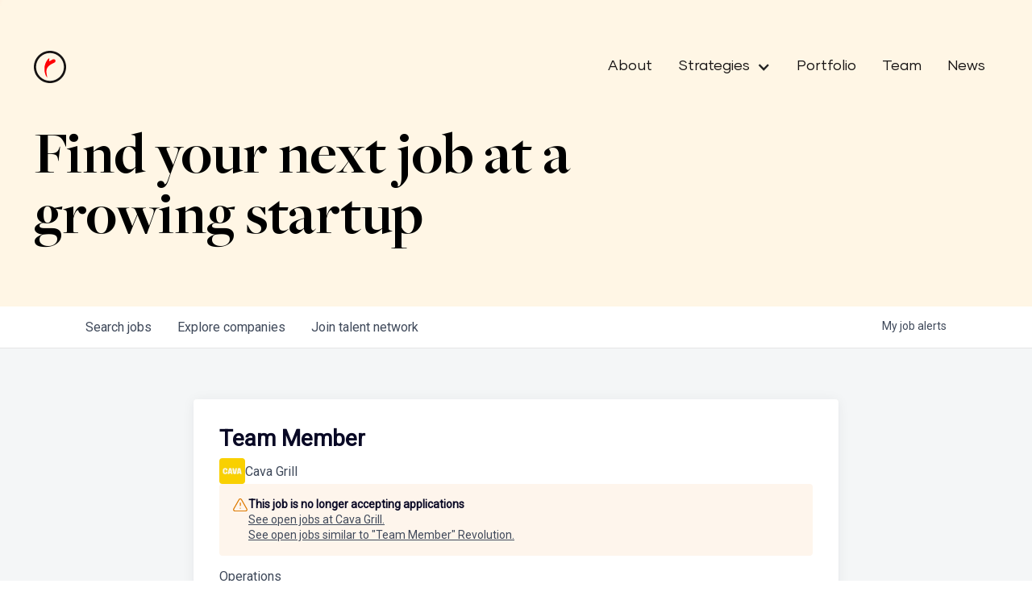

--- FILE ---
content_type: text/html; charset=utf-8
request_url: https://jobs.revolution.com/companies/cava-grill/jobs/36576718-team-member
body_size: 14438
content:
<!DOCTYPE html><html lang="en"><head><link rel="shortcut icon" href="https://cdn.filestackcontent.com/fNK7htmvTLCWTwzCAKFQ" data-next-head=""/><title data-next-head="">Team Member @ Cava Grill | Revolution Job Board</title><meta name="description" property="og:description" content="Search job openings across the Revolution network." data-next-head=""/><meta charSet="utf-8" data-next-head=""/><meta name="viewport" content="initial-scale=1.0, width=device-width" data-next-head=""/><link rel="apple-touch-icon" sizes="180x180" href="https://cdn.filestackcontent.com/fNK7htmvTLCWTwzCAKFQ" data-next-head=""/><link rel="icon" type="image/png" sizes="32x32" href="https://cdn.filestackcontent.com/fNK7htmvTLCWTwzCAKFQ" data-next-head=""/><link rel="icon" type="image/png" sizes="16x16" href="https://cdn.filestackcontent.com/fNK7htmvTLCWTwzCAKFQ" data-next-head=""/><link rel="shortcut icon" href="https://cdn.filestackcontent.com/fNK7htmvTLCWTwzCAKFQ" data-next-head=""/><meta name="url" property="og:url" content="https://jobs.revolution.com" data-next-head=""/><meta name="type" property="og:type" content="website" data-next-head=""/><meta name="title" property="og:title" content="Portfolio Job Board" data-next-head=""/><meta name="image" property="og:image" content="http://cdn.filestackcontent.com/ejF2z1LNRi6cR2452axs" data-next-head=""/><meta name="secure_url" property="og:image:secure_url" content="https://cdn.filestackcontent.com/ejF2z1LNRi6cR2452axs" data-next-head=""/><meta name="twitter:card" content="summary_large_image" data-next-head=""/><meta name="twitter:image" content="https://cdn.filestackcontent.com/ejF2z1LNRi6cR2452axs" data-next-head=""/><meta name="twitter:title" content="Portfolio Job Board" data-next-head=""/><meta name="twitter:description" content="Search job openings across the Revolution network." data-next-head=""/><meta name="google-site-verification" content="CQNnZQRH0dvJgCqWABp64ULhLI69C53ULhWdJemAW_w" data-next-head=""/><script>!function(){var analytics=window.analytics=window.analytics||[];if(!analytics.initialize)if(analytics.invoked)window.console&&console.error&&console.error("Segment snippet included twice.");else{analytics.invoked=!0;analytics.methods=["trackSubmit","trackClick","trackLink","trackForm","pageview","identify","reset","group","track","ready","alias","debug","page","once","off","on","addSourceMiddleware","addIntegrationMiddleware","setAnonymousId","addDestinationMiddleware"];analytics.factory=function(e){return function(){if(window.analytics.initialized)return window.analytics[e].apply(window.analytics,arguments);var i=Array.prototype.slice.call(arguments);i.unshift(e);analytics.push(i);return analytics}};for(var i=0;i<analytics.methods.length;i++){var key=analytics.methods[i];analytics[key]=analytics.factory(key)}analytics.load=function(key,i){var t=document.createElement("script");t.type="text/javascript";t.async=!0;t.src="https://an.getro.com/analytics.js/v1/" + key + "/analytics.min.js";var n=document.getElementsByTagName("script")[0];n.parentNode.insertBefore(t,n);analytics._loadOptions=i};analytics._writeKey="VKRqdgSBA3lFoZSlbeHbrzqQkLPBcP7W";;analytics.SNIPPET_VERSION="4.16.1";
analytics.load("VKRqdgSBA3lFoZSlbeHbrzqQkLPBcP7W");

}}();</script><link rel="stylesheet" href="https://cdn-customers.getro.com/revolution/style.react.css??v=7d49c166ca9f24905f04271c5fbd729797522e47"/><link rel="preload" href="https://cdn.getro.com/assets/_next/static/css/b1414ae24606c043.css" as="style"/><link rel="stylesheet" href="https://cdn.getro.com/assets/_next/static/css/b1414ae24606c043.css" data-n-g=""/><noscript data-n-css=""></noscript><script defer="" nomodule="" src="https://cdn.getro.com/assets/_next/static/chunks/polyfills-42372ed130431b0a.js"></script><script id="jquery" src="https://ajax.googleapis.com/ajax/libs/jquery/3.6.0/jquery.min.js" defer="" data-nscript="beforeInteractive"></script><script src="https://cdn.getro.com/assets/_next/static/chunks/webpack-ab58b860c16628b6.js" defer=""></script><script src="https://cdn.getro.com/assets/_next/static/chunks/framework-a008f048849dfc11.js" defer=""></script><script src="https://cdn.getro.com/assets/_next/static/chunks/main-4151966bb5b4038b.js" defer=""></script><script src="https://cdn.getro.com/assets/_next/static/chunks/pages/_app-52002506ec936253.js" defer=""></script><script src="https://cdn.getro.com/assets/_next/static/chunks/a86620fd-3b4606652f1c2476.js" defer=""></script><script src="https://cdn.getro.com/assets/_next/static/chunks/8230-afd6e299f7a6ae33.js" defer=""></script><script src="https://cdn.getro.com/assets/_next/static/chunks/4000-0acb5a82151cbee6.js" defer=""></script><script src="https://cdn.getro.com/assets/_next/static/chunks/9091-5cd776e8ee5ad3a3.js" defer=""></script><script src="https://cdn.getro.com/assets/_next/static/chunks/1637-66b68fc38bc6d10a.js" defer=""></script><script src="https://cdn.getro.com/assets/_next/static/chunks/3676-4975c339fc5bc499.js" defer=""></script><script src="https://cdn.getro.com/assets/_next/static/chunks/9358-87cc633cf780c23e.js" defer=""></script><script src="https://cdn.getro.com/assets/_next/static/chunks/9117-6f216abbf55ba8cd.js" defer=""></script><script src="https://cdn.getro.com/assets/_next/static/chunks/1446-b10012f4e22f3c87.js" defer=""></script><script src="https://cdn.getro.com/assets/_next/static/chunks/5355-7de2c819d8cad6ea.js" defer=""></script><script src="https://cdn.getro.com/assets/_next/static/chunks/9582-aa7f986fdb36f43c.js" defer=""></script><script src="https://cdn.getro.com/assets/_next/static/chunks/pages/companies/%5BcompanySlug%5D/jobs/%5BjobSlug%5D-76ab4cf3f421472f.js" defer=""></script><script src="https://cdn.getro.com/assets/_next/static/wVUNz74L36J38sTj2A9V4/_buildManifest.js" defer=""></script><script src="https://cdn.getro.com/assets/_next/static/wVUNz74L36J38sTj2A9V4/_ssgManifest.js" defer=""></script><meta name="sentry-trace" content="849fac0bebba3edb1cb1dae7624f212a-83e19b2302a68409-0"/><meta name="baggage" content="sentry-environment=production,sentry-release=08a5512cff5c0e51019517bf0630219b287ce933,sentry-public_key=99c84790fa184cf49c16c34cd7113f75,sentry-trace_id=849fac0bebba3edb1cb1dae7624f212a,sentry-org_id=129958,sentry-sampled=false,sentry-sample_rand=0.9631049076284606,sentry-sample_rate=0.033"/><style data-styled="" data-styled-version="5.3.11">.gVRrUK{box-sizing:border-box;margin:0;min-width:0;font-family:-apple-system,BlinkMacSystemFont,'Segoe UI','Roboto','Oxygen','Ubuntu','Cantarell','Fira Sans','Droid Sans','Helvetica Neue','sans-serif';font-weight:400;font-style:normal;font-size:16px;color:#3F495A;}/*!sc*/
.fyPcag{box-sizing:border-box;margin:0;min-width:0;background-color:#F7FAFC;min-height:100vh;-webkit-flex-direction:column;-ms-flex-direction:column;flex-direction:column;-webkit-align-items:stretch;-webkit-box-align:stretch;-ms-flex-align:stretch;align-items:stretch;}/*!sc*/
.dKubqp{box-sizing:border-box;margin:0;min-width:0;}/*!sc*/
.elbZCm{box-sizing:border-box;margin:0;min-width:0;width:100%;}/*!sc*/
.dFKghv{box-sizing:border-box;margin:0;min-width:0;box-shadow:0 1px 0 0 #e5e5e5;-webkit-flex-direction:row;-ms-flex-direction:row;flex-direction:row;width:100%;background-color:#ffffff;}/*!sc*/
.byBMUo{box-sizing:border-box;margin:0;min-width:0;max-width:100%;width:100%;margin-left:auto;margin-right:auto;}/*!sc*/
@media screen and (min-width:40em){.byBMUo{width:100%;}}/*!sc*/
@media screen and (min-width:65em){.byBMUo{width:1100px;}}/*!sc*/
.bhqgWy{box-sizing:border-box;margin:0;min-width:0;color:#4900FF;position:relative;-webkit-text-decoration:none;text-decoration:none;-webkit-transition:all ease 0.3s;transition:all ease 0.3s;text-transform:capitalize;-webkit-order:0;-ms-flex-order:0;order:0;padding-left:8px;padding-right:8px;padding-top:16px;padding-bottom:16px;font-size:16px;color:#3F495A;display:-webkit-box;display:-webkit-flex;display:-ms-flexbox;display:flex;-webkit-align-items:baseline;-webkit-box-align:baseline;-ms-flex-align:baseline;align-items:baseline;}/*!sc*/
@media screen and (min-width:40em){.bhqgWy{text-transform:capitalize;}}/*!sc*/
@media screen and (min-width:65em){.bhqgWy{text-transform:unset;}}/*!sc*/
.bhqgWy span{display:none;}/*!sc*/
.bhqgWy::after{content:'';position:absolute;left:0;right:0;bottom:0;height:0.125rem;background-color:#4900FF;opacity:0;-webkit-transition:opacity 0.3s;transition:opacity 0.3s;}/*!sc*/
.bhqgWy:hover{color:#3F495A;}/*!sc*/
.bhqgWy:active{background-color:#F7FAFC;-webkit-transform:scale(.94);-ms-transform:scale(.94);transform:scale(.94);}/*!sc*/
.bhqgWy.active{font-weight:600;color:#090925;}/*!sc*/
.bhqgWy.active::after{opacity:1;}/*!sc*/
@media screen and (min-width:40em){.bhqgWy{padding-left:16px;padding-right:16px;}}/*!sc*/
.ekJmTQ{box-sizing:border-box;margin:0;min-width:0;display:none;}/*!sc*/
@media screen and (min-width:40em){.ekJmTQ{display:none;}}/*!sc*/
@media screen and (min-width:65em){.ekJmTQ{display:inline-block;}}/*!sc*/
.fWatEX{box-sizing:border-box;margin:0;min-width:0;color:#4900FF;position:relative;-webkit-text-decoration:none;text-decoration:none;-webkit-transition:all ease 0.3s;transition:all ease 0.3s;text-transform:capitalize;-webkit-order:1;-ms-flex-order:1;order:1;padding-left:8px;padding-right:8px;padding-top:16px;padding-bottom:16px;font-size:16px;color:#3F495A;display:-webkit-box;display:-webkit-flex;display:-ms-flexbox;display:flex;-webkit-align-items:baseline;-webkit-box-align:baseline;-ms-flex-align:baseline;align-items:baseline;}/*!sc*/
@media screen and (min-width:40em){.fWatEX{text-transform:capitalize;}}/*!sc*/
@media screen and (min-width:65em){.fWatEX{text-transform:unset;}}/*!sc*/
.fWatEX span{display:none;}/*!sc*/
.fWatEX::after{content:'';position:absolute;left:0;right:0;bottom:0;height:0.125rem;background-color:#4900FF;opacity:0;-webkit-transition:opacity 0.3s;transition:opacity 0.3s;}/*!sc*/
.fWatEX:hover{color:#3F495A;}/*!sc*/
.fWatEX:active{background-color:#F7FAFC;-webkit-transform:scale(.94);-ms-transform:scale(.94);transform:scale(.94);}/*!sc*/
.fWatEX.active{font-weight:600;color:#090925;}/*!sc*/
.fWatEX.active::after{opacity:1;}/*!sc*/
@media screen and (min-width:40em){.fWatEX{padding-left:16px;padding-right:16px;}}/*!sc*/
.eOYVLz{box-sizing:border-box;margin:0;min-width:0;color:#4900FF;position:relative;-webkit-text-decoration:none;text-decoration:none;-webkit-transition:all ease 0.3s;transition:all ease 0.3s;text-transform:unset;-webkit-order:2;-ms-flex-order:2;order:2;padding-left:8px;padding-right:8px;padding-top:16px;padding-bottom:16px;font-size:16px;color:#3F495A;display:-webkit-box;display:-webkit-flex;display:-ms-flexbox;display:flex;-webkit-align-items:center;-webkit-box-align:center;-ms-flex-align:center;align-items:center;}/*!sc*/
.eOYVLz span{display:none;}/*!sc*/
.eOYVLz::after{content:'';position:absolute;left:0;right:0;bottom:0;height:0.125rem;background-color:#4900FF;opacity:0;-webkit-transition:opacity 0.3s;transition:opacity 0.3s;}/*!sc*/
.eOYVLz:hover{color:#3F495A;}/*!sc*/
.eOYVLz:active{background-color:#F7FAFC;-webkit-transform:scale(.94);-ms-transform:scale(.94);transform:scale(.94);}/*!sc*/
.eOYVLz.active{font-weight:600;color:#090925;}/*!sc*/
.eOYVLz.active::after{opacity:1;}/*!sc*/
@media screen and (min-width:40em){.eOYVLz{padding-left:16px;padding-right:16px;}}/*!sc*/
.jQZwAb{box-sizing:border-box;margin:0;min-width:0;display:inline-block;}/*!sc*/
@media screen and (min-width:40em){.jQZwAb{display:inline-block;}}/*!sc*/
@media screen and (min-width:65em){.jQZwAb{display:none;}}/*!sc*/
.ioCEHO{box-sizing:border-box;margin:0;min-width:0;margin-left:auto;margin-right:16px;text-align:left;-webkit-flex-direction:column;-ms-flex-direction:column;flex-direction:column;-webkit-order:9999;-ms-flex-order:9999;order:9999;}/*!sc*/
@media screen and (min-width:40em){.ioCEHO{margin-right:16px;}}/*!sc*/
@media screen and (min-width:65em){.ioCEHO{margin-right:0;}}/*!sc*/
.iJaGyT{box-sizing:border-box;margin:0;min-width:0;position:relative;cursor:pointer;-webkit-transition:all ease 0.3s;transition:all ease 0.3s;border-radius:4px;font-size:16px;font-weight:500;display:-webkit-box;display:-webkit-flex;display:-ms-flexbox;display:flex;-webkit-tap-highlight-color:transparent;-webkit-align-items:center;-webkit-box-align:center;-ms-flex-align:center;align-items:center;font-family:-apple-system,BlinkMacSystemFont,'Segoe UI','Roboto','Oxygen','Ubuntu','Cantarell','Fira Sans','Droid Sans','Helvetica Neue','sans-serif';color:#3F495A;background-color:#FFFFFF;border-style:solid;border-color:#A3B1C2;border-width:1px;border:none;border-color:transparent;width:small;height:small;margin-top:8px;padding:8px 16px;padding-right:0;-webkit-align-self:center;-ms-flex-item-align:center;align-self:center;font-size:14px;}/*!sc*/
.iJaGyT:active{-webkit-transform:scale(.94);-ms-transform:scale(.94);transform:scale(.94);box-shadow:inset 0px 1.875px 1.875px rgba(0,0,0,0.12);}/*!sc*/
.iJaGyT:disabled{color:#A3B1C2;}/*!sc*/
.iJaGyT:hover{background-color:#F7FAFC;}/*!sc*/
.iJaGyT [role="progressbar"] > div > div{border-color:rgba(63,73,90,0.2);border-top-color:#090925;}/*!sc*/
@media screen and (min-width:40em){.iJaGyT{border-color:#A3B1C2;}}/*!sc*/
@media screen and (min-width:40em){.iJaGyT{padding-right:16px;}}/*!sc*/
.jUfIjB{box-sizing:border-box;margin:0;min-width:0;display:none;}/*!sc*/
@media screen and (min-width:40em){.jUfIjB{display:block;}}/*!sc*/
.iqghoL{box-sizing:border-box;margin:0;min-width:0;margin-left:auto !important;margin-right:auto !important;box-sizing:border-box;max-width:100%;position:static;z-index:1;margin-left:auto;margin-right:auto;width:100%;padding-top:0;padding-left:16px;padding-right:16px;padding-bottom:64px;}/*!sc*/
@media screen and (min-width:40em){.iqghoL{width:100%;}}/*!sc*/
@media screen and (min-width:65em){.iqghoL{width:1132px;}}/*!sc*/
.ebGWQq{box-sizing:border-box;margin:0;min-width:0;-webkit-box-pack:justify;-webkit-justify-content:space-between;-ms-flex-pack:justify;justify-content:space-between;margin-bottom:24px;-webkit-flex-direction:column;-ms-flex-direction:column;flex-direction:column;width:100%;}/*!sc*/
@media screen and (min-width:40em){.ebGWQq{-webkit-flex-direction:row;-ms-flex-direction:row;flex-direction:row;}}/*!sc*/
@media screen and (min-width:65em){.ebGWQq{-webkit-flex-direction:row;-ms-flex-direction:row;flex-direction:row;}}/*!sc*/
.dsHaKT{box-sizing:border-box;margin:0;min-width:0;gap:24px;-webkit-flex-direction:column;-ms-flex-direction:column;flex-direction:column;width:100%;}/*!sc*/
.iaKmHE{box-sizing:border-box;margin:0;min-width:0;font-size:28px;margin-bottom:8px;color:#090925;}/*!sc*/
.iKYCNv{box-sizing:border-box;margin:0;min-width:0;-webkit-column-gap:8px;column-gap:8px;cursor:pointer;-webkit-align-items:center;-webkit-box-align:center;-ms-flex-align:center;align-items:center;}/*!sc*/
.iKYCNv color{main:#3F495A;dark:#090925;subtle:#67738B;placeholder:#8797AB;link:#3F495A;link-accent:#4900FF;error:#D90218;}/*!sc*/
.hRzXmX{box-sizing:border-box;margin:0;min-width:0;width:32px;}/*!sc*/
.ijjZxr{box-sizing:border-box;margin:0;min-width:0;margin-bottom:16px;}/*!sc*/
.kGAAEy{box-sizing:border-box;margin:0;min-width:0;-webkit-flex-direction:column;-ms-flex-direction:column;flex-direction:column;gap:8px;}/*!sc*/
.dkjSzf{box-sizing:border-box;margin:0;min-width:0;font-weight:600;font-size:14px;color:#090925;}/*!sc*/
.eRlSKr{box-sizing:border-box;margin:0;min-width:0;color:#3F495A!important;font-weight:500;}/*!sc*/
.lhPfhV{box-sizing:border-box;margin:0;min-width:0;-webkit-column-gap:8px;column-gap:8px;-webkit-box-pack:justify;-webkit-justify-content:space-between;-ms-flex-pack:justify;justify-content:space-between;}/*!sc*/
.hQNFTd{box-sizing:border-box;margin:0;min-width:0;row-gap:8px;-webkit-flex-direction:column;-ms-flex-direction:column;flex-direction:column;}/*!sc*/
.fLzXDu{box-sizing:border-box;margin:0;min-width:0;font-size:14px;color:#67738B;}/*!sc*/
.crBMPy{box-sizing:border-box;margin:0;min-width:0;margin-top:40px;}/*!sc*/
.crBMPy li:not(:last-child){margin-bottom:8px;}/*!sc*/
.crBMPy p,.crBMPy span,.crBMPy div,.crBMPy li,.crBMPy ol,.crBMPy ul{color:#3F495A;font-size:16px!important;line-height:140%!important;margin:0 auto 16px;}/*!sc*/
.crBMPy h1,.crBMPy h2,.crBMPy h3,.crBMPy h4,.crBMPy h5,.crBMPy h6{color:#090925;}/*!sc*/
.crBMPy h4,.crBMPy h5,.crBMPy h6{font-size:16px;margin:0 auto 16px;}/*!sc*/
.crBMPy h1:not(:first-child){font-size:24px;margin:48px auto 16px;}/*!sc*/
.crBMPy h2:not(:first-child){font-size:20px;margin:32px auto 16px;}/*!sc*/
.crBMPy h3:not(:first-child){font-size:18px;margin:24px auto 16px;}/*!sc*/
.crBMPy ul{padding:0 0 0 32px;}/*!sc*/
.crBMPy a{color:#3F495A !important;}/*!sc*/
.iIGtVd{box-sizing:border-box;margin:0;min-width:0;max-width:600px;margin:0 auto;}/*!sc*/
.friAmK{box-sizing:border-box;margin:0;min-width:0;padding-bottom:40px;margin-top:40px;}/*!sc*/
.bOyPTM{box-sizing:border-box;margin:0;min-width:0;gap:40px;margin-top:40px;-webkit-align-items:center;-webkit-box-align:center;-ms-flex-align:center;align-items:center;-webkit-box-pack:justify;-webkit-justify-content:space-between;-ms-flex-pack:justify;justify-content:space-between;-webkit-flex-direction:column;-ms-flex-direction:column;flex-direction:column;}/*!sc*/
@media screen and (min-width:40em){.bOyPTM{-webkit-flex-direction:row;-ms-flex-direction:row;flex-direction:row;}}/*!sc*/
.kkTXM{box-sizing:border-box;margin:0;min-width:0;-webkit-text-decoration-line:underline;text-decoration-line:underline;cursor:pointer;display:block;text-align:center;color:#3F495A !important;font-size:14px;line-height:22px;}/*!sc*/
.fIUOoG{box-sizing:border-box;margin:0;min-width:0;justify-self:flex-end;margin-top:auto;-webkit-flex-direction:row;-ms-flex-direction:row;flex-direction:row;width:100%;background-color:transparent;padding-top:32px;padding-bottom:32px;}/*!sc*/
.Jizzq{box-sizing:border-box;margin:0;min-width:0;width:100%;margin-left:auto;margin-right:auto;-webkit-flex-direction:column;-ms-flex-direction:column;flex-direction:column;text-align:center;}/*!sc*/
@media screen and (min-width:40em){.Jizzq{width:1100px;}}/*!sc*/
.fONCsf{box-sizing:border-box;margin:0;min-width:0;color:#4900FF;-webkit-align-self:center;-ms-flex-item-align:center;align-self:center;margin-bottom:16px;color:#090925;width:120px;}/*!sc*/
.bfORaf{box-sizing:border-box;margin:0;min-width:0;color:currentColor;width:100%;height:auto;}/*!sc*/
.gkPOSa{box-sizing:border-box;margin:0;min-width:0;-webkit-flex-direction:row;-ms-flex-direction:row;flex-direction:row;-webkit-box-pack:center;-webkit-justify-content:center;-ms-flex-pack:center;justify-content:center;-webkit-flex-wrap:wrap;-ms-flex-wrap:wrap;flex-wrap:wrap;}/*!sc*/
.hDtUlk{box-sizing:border-box;margin:0;min-width:0;-webkit-appearance:none;-moz-appearance:none;appearance:none;display:inline-block;text-align:center;line-height:inherit;-webkit-text-decoration:none;text-decoration:none;font-size:inherit;padding-left:16px;padding-right:16px;padding-top:8px;padding-bottom:8px;color:#ffffff;background-color:#4900FF;border:none;border-radius:4px;padding-left:8px;padding-right:8px;font-size:16px;position:relative;z-index:2;cursor:pointer;-webkit-transition:all ease 0.3s;transition:all ease 0.3s;border-radius:4px;font-weight:500;display:-webkit-box;display:-webkit-flex;display:-ms-flexbox;display:flex;-webkit-tap-highlight-color:transparent;-webkit-align-items:center;-webkit-box-align:center;-ms-flex-align:center;align-items:center;font-family:-apple-system,BlinkMacSystemFont,'Segoe UI','Roboto','Oxygen','Ubuntu','Cantarell','Fira Sans','Droid Sans','Helvetica Neue','sans-serif';color:#3F495A;background-color:transparent;border-style:solid;border-color:#A3B1C2;border-width:1px;border:none;-webkit-box-pack:unset;-webkit-justify-content:unset;-ms-flex-pack:unset;justify-content:unset;-webkit-text-decoration:none;text-decoration:none;white-space:nowrap;margin-right:16px;padding:0;color:#67738B;padding-top:4px;padding-bottom:4px;font-size:12px;}/*!sc*/
.hDtUlk:active{-webkit-transform:scale(.94);-ms-transform:scale(.94);transform:scale(.94);box-shadow:inset 0px 1.875px 1.875px rgba(0,0,0,0.12);}/*!sc*/
.hDtUlk:disabled{color:#A3B1C2;}/*!sc*/
.hDtUlk:hover{-webkit-text-decoration:underline;text-decoration:underline;}/*!sc*/
.hDtUlk [role="progressbar"] > div > div{border-color:rgba(63,73,90,0.2);border-top-color:#090925;}/*!sc*/
data-styled.g1[id="sc-aXZVg"]{content:"gVRrUK,fyPcag,dKubqp,elbZCm,dFKghv,byBMUo,bhqgWy,ekJmTQ,fWatEX,eOYVLz,jQZwAb,ioCEHO,iJaGyT,jUfIjB,iqghoL,ebGWQq,dsHaKT,iaKmHE,iKYCNv,hRzXmX,ijjZxr,kGAAEy,dkjSzf,eRlSKr,lhPfhV,hQNFTd,fLzXDu,crBMPy,iIGtVd,friAmK,bOyPTM,kkTXM,fIUOoG,Jizzq,fONCsf,bfORaf,gkPOSa,hDtUlk,"}/*!sc*/
.fteAEG{display:-webkit-box;display:-webkit-flex;display:-ms-flexbox;display:flex;}/*!sc*/
data-styled.g2[id="sc-gEvEer"]{content:"fteAEG,"}/*!sc*/
.flWBVF{box-sizing:border-box;margin:0;min-width:0;container-type:inline-size;container-name:hero;}/*!sc*/
.hlpTLQ{box-sizing:border-box;margin:0;min-width:0;position:relative;background-size:cover;background-position:center center;text-align:center;padding-top:32px;padding-bottom:32px;color:#090925;}/*!sc*/
@media (min-width:480px){.hlpTLQ{padding:calc(10 * 0.5rem) 0;}}/*!sc*/
.hlpTLQ::before{content:'';position:absolute;left:0;right:0;top:0;bottom:0;background-color:#FFF6E5;z-index:2;}/*!sc*/
.cmDbPT{box-sizing:border-box;margin:0;min-width:0;margin-left:auto !important;margin-right:auto !important;box-sizing:border-box;max-width:100%;position:relative;z-index:3;margin-left:auto;margin-right:auto;width:100%;padding-top:0;padding-left:16px;padding-right:16px;}/*!sc*/
@media screen and (min-width:40em){.cmDbPT{width:100%;}}/*!sc*/
@media screen and (min-width:65em){.cmDbPT{width:1132px;}}/*!sc*/
.bsENgY{box-sizing:border-box;margin:0;min-width:0;max-width:900px;position:relative;text-align:center;font-size:18px;font-weight:500;font-family:inherit;margin-left:auto;margin-right:auto;margin-top:0;margin-bottom:0;color:inherit;}/*!sc*/
@media screen and (min-width:40em){.bsENgY{font-size:32px;}}/*!sc*/
.eBWkFz{box-sizing:border-box;margin:0;min-width:0;padding:32px;box-shadow:0px 1px 2px 0px rgba(27,36,50,0.04),0px 1px 16px 0px rgba(27,36,50,0.06);border-radius:4px;background-color:#FFFFFF;margin-left:auto;margin-right:auto;width:100%;-webkit-flex-direction:column;-ms-flex-direction:column;flex-direction:column;padding-left:16px;padding-right:16px;margin-top:64px;max-width:800px;margin-left:auto;margin-right:auto;}/*!sc*/
@media screen and (min-width:40em){.eBWkFz{padding-left:32px;padding-right:32px;}}/*!sc*/
.jBogQf{box-sizing:border-box;margin:0;min-width:0;position:relative;width:100%;-webkit-align-items:start;-webkit-box-align:start;-ms-flex-align:start;align-items:start;}/*!sc*/
.ddKpAl{box-sizing:border-box;margin:0;min-width:0;-webkit-flex:1 1;-ms-flex:1 1;flex:1 1;}/*!sc*/
.VWXkL{box-sizing:border-box;margin:0;min-width:0;position:relative;font-weight:500;color:#3F495A;height:100%;width:100%;border-radius:4px;}/*!sc*/
.cVYRew{box-sizing:border-box;margin:0;min-width:0;max-width:100%;height:auto;border-radius:4px;overflow:hidden;object-fit:contain;width:100%;height:100%;}/*!sc*/
.hPknKP{box-sizing:border-box;margin:0;min-width:0;background-color:#FEF5EC;text-align:left;-webkit-align-items:flex-start;-webkit-box-align:flex-start;-ms-flex-align:flex-start;align-items:flex-start;-webkit-flex:0 0 auto;-ms-flex:0 0 auto;flex:0 0 auto;padding:16px;border-radius:4px;line-height:1.4;gap:16px;}/*!sc*/
.jDfdPi{box-sizing:border-box;margin:0;min-width:0;height:20px;width:20px;}/*!sc*/
.kgAlEH{box-sizing:border-box;margin:0;min-width:0;color:#DE7B02;-webkit-align-items:center;-webkit-box-align:center;-ms-flex-align:center;align-items:center;-webkit-flex:0 0 auto;-ms-flex:0 0 auto;flex:0 0 auto;}/*!sc*/
.cYMjnh{box-sizing:border-box;margin:0;min-width:0;font-weight:500;font-size:14px;color:#3F495A;}/*!sc*/
.exMvxQ{box-sizing:border-box;margin:0;min-width:0;-webkit-text-decoration:none;text-decoration:none;color:currentColor;width:100%;height:auto;}/*!sc*/
data-styled.g3[id="sc-eqUAAy"]{content:"flWBVF,hlpTLQ,cmDbPT,bsENgY,eBWkFz,jBogQf,ddKpAl,VWXkL,cVYRew,hPknKP,jDfdPi,kgAlEH,cYMjnh,exMvxQ,"}/*!sc*/
.gQycbC{display:-webkit-box;display:-webkit-flex;display:-ms-flexbox;display:flex;}/*!sc*/
data-styled.g4[id="sc-fqkvVR"]{content:"gQycbC,"}/*!sc*/
</style></head><body id="main-wrapper" class="custom-design-revolution"><div id="root"></div><div id="__next"><div class="sc-aXZVg gVRrUK"><div class="" style="position:fixed;top:0;left:0;height:2px;background:transparent;z-index:99999999999;width:100%"><div class="" style="height:100%;background:#4900FF;transition:all 500ms ease;width:0%"><div style="box-shadow:0 0 10px #4900FF, 0 0 10px #4900FF;width:5%;opacity:1;position:absolute;height:100%;transition:all 500ms ease;transform:rotate(3deg) translate(0px, -4px);left:-10rem"></div></div></div><div id="wlc-main" class="sc-aXZVg sc-gEvEer fyPcag fteAEG network-container"><div data-testid="custom-header" id="revolution-custom-header" class="sc-aXZVg dKubqp revolution-custom-part">
<div class="cd-wrapper cd-header-wrapper">
  <div class="nav_fixed">
    <div
      data-animation="default"
      data-collapse="medium"
      data-duration="400"
      data-easing="ease"
      data-easing2="ease"
      role="banner"
      class="nav_component w-nav"
    >
      <div class="padding-global">
        <div class="nav_container">
          <a
            href="https://revolution.com/"
            aria-current="page"
            class="nav_brand w-nav-brand w--current"
            aria-label="home"
          >
            <img
              loading="lazy"
              src="https://cdn-customers.getro.com/revolution/images/nav-logo.svg"
              alt=""
              class="nav_logo"
            />
          </a>
          <nav
            role="navigation"
            class="nav_menu w-nav-menu"
            style="transition: all; transform: translateY(0px) translateX(0px)"
          >
            <a
              href="https://revolution.com/about"
              class="nav_menu_link w-nav-link"
              >About</a
            >
            <div
              data-hover="true"
              data-delay="0"
              data-w-id="03e9e561-84e9-207c-efaa-6fc430bb0c14"
              class="menu_dropdown w-dropdown"
              style=""
            >
              <div
                class="menu_dropdown-toggle w-dropdown-toggle w--open"
                id="w-dropdown-toggle-0"
                aria-controls="w-dropdown-list-0"
                aria-haspopup="menu"
                aria-expanded="false"
                role="button"
                tabindex="0"
              >
                <div class="nav_menu_link dropdown">Strategies</div>
                <div
                  class="menu-icon w-icon-dropdown-toggle"
                  aria-hidden="true"
                >
                </div>
              </div>
              <nav
                class="menu-dropdown-nav w-dropdown-list"
                id="w-dropdown-list-0"
                aria-labelledby="w-dropdown-toggle-0"
              >
                <a
                  href="https://www.revolution.com/venture-capital"
                  class="nav_menu_link w-nav-link"
                  tabindex="0"
                  >Venture Capital</a
                >
                <a
                  href="https://revolution.com/advancing-entrepreneuship"
                  class="nav_menu_link w-nav-link"
                  tabindex="0"
                  >Advancing Entrepreneurship</a
                >
                <a
                  href="https://revolution.com/real-estate"
                  class="nav_menu_link w-nav-link"
                  tabindex="0"
                  >Real Estate &amp; Hospitality</a
                >
              </nav>
            </div>
            <a
              href="https://revolution.com/companies"
              class="nav_menu_link w-nav-link"
              >Portfolio</a
            >
            <a
              href="https://revolution.com/our-team"
              class="nav_menu_link w-nav-link"
              >Team</a
            >
            <a
              href="https://revolution.com/resources"
              class="nav_menu_link w-nav-link"
              >News</a
            >
          </nav>
          <div
            class="nav_button w-nav-button"
            style="-webkit-user-select: text"
            aria-label="menu"
            role="button"
            tabindex="0"
            aria-controls="w-nav-overlay-0"
            aria-haspopup="menu"
            aria-expanded="false"
          >
            <div class="hamburger_7_wrap">
              <div class="hamburger_7_line"> </div>
              <div class="hamburger_7_line is-short"> </div>
            </div>
          </div>
        </div>
      </div>

      <div class="w-nav-overlay" data-wf-ignore="" id="w-nav-overlay-0">
        <nav
          role="navigation"
          class="nav_menu w-nav-menu"
          data-nav-menu-open=""
        >
          <a
            href="https://revolution.com/about"
            class="nav_menu_link w-nav-link w--nav-link-open"
            >About</a
          >
          <a
            href="https://revolution.com/our-team"
            class="nav_menu_link w-nav-link w--nav-link-open"
            >Team</a
          >
          <div
            data-hover="true"
            data-delay="0"
            data-w-id="03e9e561-84e9-207c-efaa-6fc430bb0c14"
            class="menu_dropdown w-dropdown w--nav-dropdown-open"
            style=""
          >
            <div
              class="menu_dropdown-toggle w-dropdown-toggle w--nav-dropdown-toggle-open strategies-toggle-button"
              id="w-dropdown-toggle-0"
              aria-controls="w-dropdown-list-0"
              aria-haspopup="menu"
              aria-expanded="false"
              role="button"
              tabindex="0"
            >
              <div class="nav_menu_link dropdown">Strategies</div>
              <div
                class="menu-icon w-icon-dropdown-toggle"
                aria-hidden="true"
                style="
                  transform: translate3d(0px, 0px, 0px) scale3d(1, 1, 1)
                    rotateX(0deg) rotateY(0deg) rotateZ(0deg) skew(0deg, 0deg);
                  transform-style: preserve-3d;
                "
              >
              </div>
            </div>
            <nav
              class="menu-dropdown-nav w-dropdown-list w--nav-dropdown-list-open strategies-dropdown-list"
              id="w-dropdown-list-0"
              aria-labelledby="w-dropdown-toggle-0"
            >
              <a
                href="https://www.revolution.com/venture-capital"
                class="nav_menu_link w-nav-link w--nav-link-open"
                tabindex="0"
                >Venture Capital</a
              >
              <a
                href="https://revolution.com/advancing-entrepreneuship"
                class="nav_menu_link w-nav-link w--nav-link-open"
                tabindex="0"
                >Advancing Entrepreneurship</a
              >
              <a
                href="https://revolution.com/real-estate"
                class="nav_menu_link w-nav-link w--nav-link-open"
                tabindex="0"
                >Real Estate &amp; Hospitality</a
              >
            </nav>
          </div>
          <a
            href="https://revolution.com/companies"
            class="nav_menu_link w-nav-link w--nav-link-open"
            >Portfolio</a
          >
          <a
            href="https://revolution.com/resources"
            class="nav_menu_link w-nav-link w--nav-link-open"
            >News</a
          >
        </nav>
      </div>
    </div>
  </div>
</div>

</div><div width="1" class="sc-aXZVg elbZCm"><div class="sc-eqUAAy flWBVF job-board-hero"><div data-testid="default-hero" color="text.dark" class="sc-eqUAAy hlpTLQ network-hero"><div width="1,1,1132px" class="sc-eqUAAy cmDbPT container custom-design-revolution" data-testid="container"><h2 class="sc-eqUAAy bsENgY job-tagline" data-testid="tagline" font-size="3,32px" font-weight="medium" font-family="inherit" color="inherit"><font color=#000>Find your next job at a growing startup</font></h2></div></div></div><div id="content"><div data-testid="navbar" width="1" class="sc-aXZVg sc-gEvEer dFKghv fteAEG"><div width="1,1,1100px" class="sc-aXZVg sc-gEvEer byBMUo fteAEG"><a href="/jobs" class="sc-aXZVg bhqgWy theme_only " font-size="2" color="text.main" display="flex"><div display="none,none,inline-block" class="sc-aXZVg ekJmTQ">Search </div>jobs</a><a href="/companies" class="sc-aXZVg fWatEX theme_only " font-size="2" color="text.main" display="flex"><div display="none,none,inline-block" class="sc-aXZVg ekJmTQ">Explore </div>companies</a><a href="/talent-network" class="sc-aXZVg eOYVLz theme_only " font-size="2" color="text.main" display="flex"><div display="none,none,inline-block" class="sc-aXZVg ekJmTQ">Join talent network</div><div display="inline-block,inline-block,none" class="sc-aXZVg jQZwAb">Talent</div></a><div order="9999" class="sc-aXZVg sc-gEvEer ioCEHO fteAEG"><div class="sc-aXZVg sc-gEvEer iJaGyT fteAEG theme_only" data-testid="my-job-alerts-button" font-size="14px">My <span class="sc-aXZVg jUfIjB">job </span>alerts</div></div></div></div><div width="1,1,1132px" data-testid="container" class="sc-aXZVg iqghoL"><script data-testid="job-ldjson" type="application/ld+json" async="">{"@context":"https://schema.org/","@type":"JobPosting","title":"Team Member","description":"<p><a href=\"#\" rel=\"nofollow\">Employee Records</a> <div></div> <div> <div id=\"login-modal\"> <div id=\"login-dialog\" tabindex=\"-1\" role=\"dialog\"> <div> <div> </div> </div> </div> </div> </div> <div> <div></div> <div></div> </div></p>\n","datePosted":"2024-05-05T12:11:49.417Z","validThrough":"2024-12-20","employmentType":[],"hiringOrganization":{"@type":"Organization","name":"Cava Grill","description":"At Cava, we work every day to bring heart, health, and humanity to food. \n\nApply: cava.com/careers  \nFollow us: @cava  \nFind your closest Cava: cava.com/locations","numberOfEmployees":1226,"address":[{"address":{"@type":"PostalAddress","addressLocality":"Washington, DC, USA"}},{"address":{"@type":"PostalAddress","addressLocality":"Washington, DC, USA"}},{"address":{"@type":"PostalAddress","addressLocality":"Connecticut Ave/ K Street, Washington, DC, USA"}},{"address":{"@type":"PostalAddress","addressLocality":"Fort Stanton, Washington, DC, USA"}}],"sameAs":"https://cava.com","url":"https://cava.com","logo":"https://cdn.getro.com/companies/87674b25-33c7-4161-a886-73e31f8b3d0d-1761702326","keywords":"Food, Restaurants"},"jobLocation":[{"@type":"Place","address":{"@type":"PostalAddress","addressLocality":"Franklin, TN, USA"}},{"@type":"Place","address":{"@type":"PostalAddress","addressLocality":"Cavalaire-sur-Mer, France"}}],"baseSalary":{"@type":"MonetaryAmount","currency":null,"value":{"@type":"QuantitativeValue","minValue":null,"maxValue":null,"unitText":"PERIOD_NOT_DEFINED"}}}</script><div width="100%" data-testid="edit-box" class="sc-eqUAAy eBWkFz"><div data-testid="content" width="1" class="sc-eqUAAy sc-fqkvVR jBogQf gQycbC"><div class="sc-eqUAAy ddKpAl"><div width="100%" class="sc-aXZVg sc-gEvEer ebGWQq fteAEG"><div width="100%" class="sc-aXZVg sc-gEvEer dsHaKT fteAEG"><div width="100%" class="sc-aXZVg elbZCm"><h2 font-size="28px" color="text.dark" class="sc-aXZVg iaKmHE">Team Member</h2><div color="text" class="sc-aXZVg sc-gEvEer iKYCNv fteAEG"><div width="32" class="sc-aXZVg hRzXmX"><div data-testid="profile-picture" class="sc-eqUAAy sc-fqkvVR VWXkL gQycbC"><img data-testid="image" src="https://cdn.getro.com/companies/87674b25-33c7-4161-a886-73e31f8b3d0d-1761702326" alt="Cava Grill" class="sc-eqUAAy cVYRew"/></div></div><p class="sc-aXZVg dKubqp">Cava Grill</p></div></div><div class="sc-aXZVg ijjZxr"><div class="sc-eqUAAy sc-fqkvVR hPknKP gQycbC"><div color="warning" class="sc-eqUAAy sc-fqkvVR kgAlEH gQycbC"><svg xmlns="http://www.w3.org/2000/svg" width="20px" height="20px" viewBox="0 0 24 24" fill="none" stroke="currentColor" stroke-width="1.5" stroke-linecap="round" stroke-linejoin="round" class="sc-eqUAAy jDfdPi sc-eqUAAy jDfdPi" aria-hidden="true" data-testid="icon-warning"><path d="m21.73 18-8-14a2 2 0 0 0-3.48 0l-8 14A2 2 0 0 0 4 21h16a2 2 0 0 0 1.73-3Z"></path><line x1="12" x2="12" y1="9" y2="13"></line><line x1="12" x2="12.01" y1="17" y2="17"></line></svg></div><div color="text.main" class="sc-eqUAAy cYMjnh"><div class="sc-aXZVg sc-gEvEer kGAAEy fteAEG"><P font-weight="600" font-size="14px" color="text.dark" class="sc-aXZVg dkjSzf">This job is no longer accepting applications</P><a href="/companies/cava-grill#content" class="sc-aXZVg eRlSKr">See open jobs at <!-- -->Cava Grill<!-- -->.</a><a href="/jobs?q=Team%20Member" class="sc-aXZVg eRlSKr">See open jobs similar to &quot;<!-- -->Team Member<!-- -->&quot; <!-- -->Revolution<!-- -->.</a></div></div></div></div><div class="sc-aXZVg sc-gEvEer lhPfhV fteAEG"><div class="sc-aXZVg sc-gEvEer hQNFTd fteAEG"><div class="sc-aXZVg dKubqp">Operations<!-- --> <!-- --> </div><div class="sc-aXZVg dKubqp">Franklin, TN, USA · Cavalaire-sur-Mer, France</div><div font-size="14px" color="text.subtle" class="sc-aXZVg fLzXDu">Posted<!-- --> <!-- -->6+ months ago</div></div></div></div></div><div class="sc-aXZVg crBMPy"><div data-testid="careerPage"><a href="#" rel="nofollow">Employee Records</a>  <div> <div id="login-modal"> <div id="login-dialog" tabindex="-1" role="dialog"> <div> <div> </div> </div> </div> </div> </div> <div>   </div></div></div><div class="sc-aXZVg iIGtVd"><div class="sc-aXZVg friAmK"><div class="sc-eqUAAy sc-fqkvVR hPknKP gQycbC"><div color="warning" class="sc-eqUAAy sc-fqkvVR kgAlEH gQycbC"><svg xmlns="http://www.w3.org/2000/svg" width="20px" height="20px" viewBox="0 0 24 24" fill="none" stroke="currentColor" stroke-width="1.5" stroke-linecap="round" stroke-linejoin="round" class="sc-eqUAAy jDfdPi sc-eqUAAy jDfdPi" aria-hidden="true" data-testid="icon-warning"><path d="m21.73 18-8-14a2 2 0 0 0-3.48 0l-8 14A2 2 0 0 0 4 21h16a2 2 0 0 0 1.73-3Z"></path><line x1="12" x2="12" y1="9" y2="13"></line><line x1="12" x2="12.01" y1="17" y2="17"></line></svg></div><div color="text.main" class="sc-eqUAAy cYMjnh"><div class="sc-aXZVg sc-gEvEer kGAAEy fteAEG"><P font-weight="600" font-size="14px" color="text.dark" class="sc-aXZVg dkjSzf">This job is no longer accepting applications</P><a href="/companies/cava-grill#content" class="sc-aXZVg eRlSKr">See open jobs at <!-- -->Cava Grill<!-- -->.</a><a href="/jobs?q=Team%20Member" class="sc-aXZVg eRlSKr">See open jobs similar to &quot;<!-- -->Team Member<!-- -->&quot; <!-- -->Revolution<!-- -->.</a></div></div></div></div><div class="sc-aXZVg sc-gEvEer bOyPTM fteAEG"><a color="#3F495A !important" font-size="14px" href="/companies/cava-grill#content" class="sc-aXZVg kkTXM">See more open positions at <!-- -->Cava Grill</a></div></div></div></div></div><div data-rht-toaster="" style="position:fixed;z-index:9999;top:16px;left:16px;right:16px;bottom:16px;pointer-events:none"></div></div></div></div><div class="sc-aXZVg sc-gEvEer fIUOoG fteAEG powered-by-footer" data-testid="site-footer" width="1"><div width="1,1100px" class="sc-aXZVg sc-gEvEer Jizzq fteAEG"><a class="sc-aXZVg fONCsf theme_only" href="https://www.getro.com/vc" target="_blank" data-testid="footer-getro-logo" color="text.dark" width="120px" aria-label="Powered by Getro.com"><div color="currentColor" width="100%" height="auto" class="sc-eqUAAy exMvxQ sc-aXZVg bfORaf"><svg fill="currentColor" viewBox="0 0 196 59" xmlns="http://www.w3.org/2000/svg" style="display:block"><path class="Logo__powered-by" fill="#7C899C" d="M.6 12h1.296V7.568h2.72c1.968 0 3.424-1.392 3.424-3.408C8.04 2.128 6.648.8 4.616.8H.6V12zm1.296-5.584V1.952h2.608c1.344 0 2.208.928 2.208 2.208 0 1.296-.864 2.256-2.208 2.256H1.896zM13.511 12.208c2.496 0 4.352-1.872 4.352-4.368 0-2.496-1.824-4.368-4.336-4.368-2.48 0-4.352 1.856-4.352 4.368 0 2.528 1.84 4.368 4.336 4.368zm0-1.152c-1.776 0-3.04-1.344-3.04-3.216 0-1.824 1.248-3.216 3.04-3.216S16.567 6 16.567 7.84c0 1.856-1.264 3.216-3.056 3.216zM21.494 12h1.632l2.144-6.752h.096L27.494 12h1.632l2.608-8.32h-1.376l-2.032 6.88h-.096l-2.192-6.88h-1.44l-2.208 6.88h-.096l-2.016-6.88h-1.376L21.494 12zM36.866 12.208c1.952 0 3.408-1.104 3.872-2.656h-1.312c-.384.976-1.44 1.504-2.544 1.504-1.712 0-2.784-1.104-2.848-2.768h6.784v-.56c0-2.4-1.504-4.256-4.032-4.256-2.272 0-4.08 1.712-4.08 4.368 0 2.496 1.616 4.368 4.16 4.368zm-2.8-5.04c.128-1.536 1.328-2.544 2.72-2.544 1.408 0 2.576.88 2.688 2.544h-5.408zM43.065 12h1.264V7.712c0-1.584.848-2.768 2.368-2.768h.688V3.68h-.704c-1.216 0-2.032.848-2.272 1.552h-.096V3.68h-1.248V12zM52.679 12.208c1.952 0 3.408-1.104 3.872-2.656h-1.312c-.384.976-1.44 1.504-2.544 1.504-1.712 0-2.784-1.104-2.848-2.768h6.784v-.56c0-2.4-1.504-4.256-4.032-4.256-2.272 0-4.08 1.712-4.08 4.368 0 2.496 1.616 4.368 4.16 4.368zm-2.8-5.04c.128-1.536 1.328-2.544 2.72-2.544 1.408 0 2.576.88 2.688 2.544h-5.408zM62.382 12.208a3.405 3.405 0 002.88-1.52h.096V12h1.215V0H65.31v5.024h-.097c-.255-.432-1.183-1.552-2.927-1.552-2.352 0-4.049 1.824-4.049 4.384 0 2.544 1.697 4.352 4.145 4.352zm.08-1.136c-1.745 0-2.929-1.264-2.929-3.216 0-1.888 1.184-3.232 2.896-3.232 1.648 0 2.928 1.184 2.928 3.232 0 1.744-1.088 3.216-2.895 3.216zM77.976 12.208c2.448 0 4.144-1.808 4.144-4.352 0-2.56-1.696-4.384-4.048-4.384-1.744 0-2.672 1.12-2.928 1.552h-.096V0h-1.264v12H75v-1.312h.096a3.405 3.405 0 002.88 1.52zm-.08-1.136C76.088 11.072 75 9.6 75 7.856c0-2.048 1.28-3.232 2.928-3.232 1.712 0 2.896 1.344 2.896 3.232 0 1.952-1.184 3.216-2.928 3.216zM83.984 15.68h.864c1.36 0 2.016-.64 2.448-1.776L91.263 3.68H89.84l-2.591 7.04h-.097l-2.575-7.04h-1.408l3.375 8.768-.384 1.008c-.272.72-.736 1.072-1.552 1.072h-.623v1.152z"></path><g class="Logo__main" fill-rule="evenodd" transform="translate(0 24)"><path d="M71.908 17.008C71.908 7.354 78.583 0 88.218 0c8.135 0 13.837 5.248 15.34 12.04h-7.737c-1.015-2.81-3.756-4.92-7.602-4.92-5.48 0-9.062 4.265-9.062 9.886 0 5.763 3.58 10.073 9.062 10.073 4.375 0 7.558-2.483 8.134-5.481h-8.444v-6.091h16.223c.397 11.526-6.144 18.506-15.913 18.506-9.68.002-16.311-7.306-16.311-17.005zM107.048 21.177c0-7.73 4.861-13.119 11.978-13.119 7.692 0 11.715 5.997 11.715 12.886v2.107h-17.196c.222 3.139 2.387 5.388 5.615 5.388 2.696 0 4.509-1.406 5.171-2.952h6.188c-1.06 5.2-5.305 8.526-11.625 8.526-6.763.002-11.846-5.386-11.846-12.836zm17.328-2.951c-.265-2.623-2.298-4.638-5.35-4.638a5.367 5.367 0 00-5.348 4.638h10.698zM136.528 24.833V14.337h-3.757V8.714h2.21c1.238 0 1.901-.89 1.901-2.202V1.967h6.498v6.7h6.101v5.669h-6.101v10.12c0 1.827.973 2.953 3.006 2.953h3.005v5.996h-4.729c-5.084 0-8.134-3.139-8.134-8.572zM154.119 8.668h6.454v3.749h.354c.795-1.827 2.873-3.936 6.011-3.936h2.255v6.84h-2.697c-3.359 0-5.525 2.577-5.525 6.84v11.244h-6.852V8.668zM169.942 21.037c0-7.31 5.039-12.979 12.598-12.979 7.47 0 12.554 5.669 12.554 12.979 0 7.308-5.084 12.978-12.598 12.978-7.47 0-12.554-5.67-12.554-12.978zm18.212 0c0-3.749-2.387-6.42-5.658-6.42-3.227 0-5.614 2.671-5.614 6.42 0 3.794 2.387 6.419 5.614 6.419 3.271 0 5.658-2.67 5.658-6.42zM8.573 33.37L.548 22.383a2.91 2.91 0 010-3.399L8.573 7.997h8.57l-8.179 11.2c-.597.818-.597 2.155 0 2.973l8.18 11.2H8.573zM27.774 33.37L35.8 22.383c.73-1 .73-2.399 0-3.4L27.774 7.998h-8.571l8.18 11.199c.597.817.597 2.155 0 2.972l-8.18 11.2h8.571v.002z"></path><path d="M41.235 33.37l8.024-10.987c.73-1 .73-2.399 0-3.4L41.235 7.998h-8.572l8.18 11.199c.597.817.597 2.155 0 2.972l-8.18 11.2h8.572v.002z" opacity=".66"></path><path d="M54.695 33.37l8.024-10.987c.73-1 .73-2.399 0-3.4L54.695 7.998h-8.571l8.18 11.199c.597.817.597 2.155 0 2.972l-8.18 11.2h8.571v.002z" opacity=".33"></path></g></svg></div></a><div class="sc-aXZVg sc-gEvEer gkPOSa fteAEG"><a class="sc-aXZVg hDtUlk theme_only" font-size="0" href="/privacy-policy#content">Privacy policy</a><a class="sc-aXZVg hDtUlk theme_only" font-size="0" href="/cookie-policy#content">Cookie policy</a></div></div></div><div data-testid="custom-footer" id="revolution-custom-footer" class="sc-aXZVg dKubqp revolution-custom-part"><div> </div>
</div></div></div></div><script id="__NEXT_DATA__" type="application/json">{"props":{"pageProps":{"network":{"id":"143","description":"","domain":"revolution.com","employerOnboardingSuccessText":"","features":["job_board","advanced_design","dark_hero_text","numbers_in_nav"],"heroColorMask":"#FFF6E5","label":"revolution","legal":{"link":"","name":"Revolution LLC","email":"digital@revolution.com","address":"1717 Rhode Island Ave NW Suite 1000 Washington, DC 20036","ccpaCompliant":false,"ccpaPolicyUrl":"","dataPrivacyRegulatoryBody":"","dataPrivacyRegulatoryNumber":""},"logoUrl":"https://cdn.filestackcontent.com/CIsyMv3jRVSdK8ttUGhm","mainImageUrl":"","metaFaviconUrl":"https://cdn.filestackcontent.com/fNK7htmvTLCWTwzCAKFQ","metaTitle":"Portfolio Job Board","metaDescription":"","metaTwitterUsername":"","metaImageUrl":"https://cdn.filestackcontent.com/ejF2z1LNRi6cR2452axs","name":"Revolution","tabsOrder":"jobs, companies, talent_network","tagline":"\u003cfont color=#000\u003eFind your next job at a growing startup\u003c/font\u003e","slug":"revolution","subtitle":"","url":"jobs.revolution.com","tnSettings":{"tnCtaTitleText":"Leverage our network to build your career.","tnCtaButtonText":"Get Discovered","tnCtaDescriptionText":"Tell us about your professional DNA to get discovered by any company in our network with opportunities relevant to your career goals.","tnV2TabIntroductionTitle":null,"tnV2TabIntroductionText":null,"tnV2SuccessMessageTitle":null,"tnV2SuccessMessageText":null,"tnTabIntroductionText":"As our companies grow, they look to us to help them find the best talent.\r\n\r\nSignal that you'd be interested in working with a Revolution company to help us put the right opportunities at great companies on your radar. The choice to pursue a new career move is then up to you.","tnSignUpWelcomeText":"#### Welcome!\r\n\r\nThank you for joining Revolution Network!\r\n\r\nTo help us best support you in your search, please take a few minutes to tell us about what you are looking for in your next role. We’ll use this information to connect you to relevant opportunities in the Revolution network as they come up.\r\n\r\nYou can always update this information later.","tnHidden":false,"tnSignUpWelcomeTitle":"","tnSendWelcomeEmail":true,"showJoinTnBlockToJobApplicants":false,"askJobAlertSubscribersToJoinTn":false,"askJbVisitorsToJoinTnBeforeLeavingToJobSource":false,"requireJbVisitorsToJoinTnBeforeLeavingToJobSource":false},"previewUrl":"","jobBoardFilters":{"stageFilter":true,"locationFilter":true,"seniorityFilter":true,"companySizeFilter":true,"compensationFilter":true,"jobFunctionFilter":true,"industryTagsFilter":true},"basePath":"","externalPrivacyPolicyUrl":"","kind":"ecosystem","kindSetupAt":"2025-04-24T19:21:04.557Z","connect":{"hasAccess":true,"hasPremium":false},"segment":"vc_pe","loaded":true,"hasAdvancedDesign":true,"isV2Onboarding":false,"hasMolEarlyAccess":false,"scripts":[],"advancedDesign":{"theme":{"colors":{"customPrimary":"#EB3223","customAccent":"#FFFFFF","loader":"#EB3223","navigationBar":"#EB3223"},"buttons":{"heroCta":{"color":"#FFFFFF","bg":"#EB3223","borderColor":"transparent",":hover":{"color":"#FFFFFF","bg":"#ED4234","borderColor":"transparent"}},"primary":{"color":"#FFFFFF","bg":"#EB3223","borderColor":"transparent",":hover":{"color":"#FFFFFF","bg":"#ED4234","borderColor":"transparent"}},"accent":{"color":"#EB3223","bg":"transparent","borderColor":"#EB3223",":hover":{"color":"#ED4234","bg":"#EDEDED","borderColor":"#ED4234"}},"anchorLink":{"color":"#EB3223",":hover":{"textDecoration":"underline"}}},"fonts":{"body":"-apple-system,BlinkMacSystemFont,'Segoe UI','Roboto','Oxygen','Ubuntu','Cantarell','Fira Sans','Droid Sans','Helvetica Neue','sans-serif'"}},"footer":"\u003cdiv\u003e \u003c/div\u003e\n","version":"7d49c166ca9f24905f04271c5fbd729797522e47","header":"\n\u003cdiv class=\"cd-wrapper cd-header-wrapper\"\u003e\n  \u003cdiv class=\"nav_fixed\"\u003e\n    \u003cdiv\n      data-animation=\"default\"\n      data-collapse=\"medium\"\n      data-duration=\"400\"\n      data-easing=\"ease\"\n      data-easing2=\"ease\"\n      role=\"banner\"\n      class=\"nav_component w-nav\"\n    \u003e\n      \u003cdiv class=\"padding-global\"\u003e\n        \u003cdiv class=\"nav_container\"\u003e\n          \u003ca\n            href=\"https://revolution.com/\"\n            aria-current=\"page\"\n            class=\"nav_brand w-nav-brand w--current\"\n            aria-label=\"home\"\n          \u003e\n            \u003cimg\n              loading=\"lazy\"\n              src=\"https://cdn-customers.getro.com/revolution/images/nav-logo.svg\"\n              alt=\"\"\n              class=\"nav_logo\"\n            /\u003e\n          \u003c/a\u003e\n          \u003cnav\n            role=\"navigation\"\n            class=\"nav_menu w-nav-menu\"\n            style=\"transition: all; transform: translateY(0px) translateX(0px)\"\n          \u003e\n            \u003ca\n              href=\"https://revolution.com/about\"\n              class=\"nav_menu_link w-nav-link\"\n              \u003eAbout\u003c/a\n            \u003e\n            \u003cdiv\n              data-hover=\"true\"\n              data-delay=\"0\"\n              data-w-id=\"03e9e561-84e9-207c-efaa-6fc430bb0c14\"\n              class=\"menu_dropdown w-dropdown\"\n              style=\"\"\n            \u003e\n              \u003cdiv\n                class=\"menu_dropdown-toggle w-dropdown-toggle w--open\"\n                id=\"w-dropdown-toggle-0\"\n                aria-controls=\"w-dropdown-list-0\"\n                aria-haspopup=\"menu\"\n                aria-expanded=\"false\"\n                role=\"button\"\n                tabindex=\"0\"\n              \u003e\n                \u003cdiv class=\"nav_menu_link dropdown\"\u003eStrategies\u003c/div\u003e\n                \u003cdiv\n                  class=\"menu-icon w-icon-dropdown-toggle\"\n                  aria-hidden=\"true\"\n                \u003e\n                \u003c/div\u003e\n              \u003c/div\u003e\n              \u003cnav\n                class=\"menu-dropdown-nav w-dropdown-list\"\n                id=\"w-dropdown-list-0\"\n                aria-labelledby=\"w-dropdown-toggle-0\"\n              \u003e\n                \u003ca\n                  href=\"https://www.revolution.com/venture-capital\"\n                  class=\"nav_menu_link w-nav-link\"\n                  tabindex=\"0\"\n                  \u003eVenture Capital\u003c/a\n                \u003e\n                \u003ca\n                  href=\"https://revolution.com/advancing-entrepreneuship\"\n                  class=\"nav_menu_link w-nav-link\"\n                  tabindex=\"0\"\n                  \u003eAdvancing Entrepreneurship\u003c/a\n                \u003e\n                \u003ca\n                  href=\"https://revolution.com/real-estate\"\n                  class=\"nav_menu_link w-nav-link\"\n                  tabindex=\"0\"\n                  \u003eReal Estate \u0026amp; Hospitality\u003c/a\n                \u003e\n              \u003c/nav\u003e\n            \u003c/div\u003e\n            \u003ca\n              href=\"https://revolution.com/companies\"\n              class=\"nav_menu_link w-nav-link\"\n              \u003ePortfolio\u003c/a\n            \u003e\n            \u003ca\n              href=\"https://revolution.com/our-team\"\n              class=\"nav_menu_link w-nav-link\"\n              \u003eTeam\u003c/a\n            \u003e\n            \u003ca\n              href=\"https://revolution.com/resources\"\n              class=\"nav_menu_link w-nav-link\"\n              \u003eNews\u003c/a\n            \u003e\n          \u003c/nav\u003e\n          \u003cdiv\n            class=\"nav_button w-nav-button\"\n            style=\"-webkit-user-select: text\"\n            aria-label=\"menu\"\n            role=\"button\"\n            tabindex=\"0\"\n            aria-controls=\"w-nav-overlay-0\"\n            aria-haspopup=\"menu\"\n            aria-expanded=\"false\"\n          \u003e\n            \u003cdiv class=\"hamburger_7_wrap\"\u003e\n              \u003cdiv class=\"hamburger_7_line\"\u003e \u003c/div\u003e\n              \u003cdiv class=\"hamburger_7_line is-short\"\u003e \u003c/div\u003e\n            \u003c/div\u003e\n          \u003c/div\u003e\n        \u003c/div\u003e\n      \u003c/div\u003e\n\n      \u003cdiv class=\"w-nav-overlay\" data-wf-ignore=\"\" id=\"w-nav-overlay-0\"\u003e\n        \u003cnav\n          role=\"navigation\"\n          class=\"nav_menu w-nav-menu\"\n          data-nav-menu-open=\"\"\n        \u003e\n          \u003ca\n            href=\"https://revolution.com/about\"\n            class=\"nav_menu_link w-nav-link w--nav-link-open\"\n            \u003eAbout\u003c/a\n          \u003e\n          \u003ca\n            href=\"https://revolution.com/our-team\"\n            class=\"nav_menu_link w-nav-link w--nav-link-open\"\n            \u003eTeam\u003c/a\n          \u003e\n          \u003cdiv\n            data-hover=\"true\"\n            data-delay=\"0\"\n            data-w-id=\"03e9e561-84e9-207c-efaa-6fc430bb0c14\"\n            class=\"menu_dropdown w-dropdown w--nav-dropdown-open\"\n            style=\"\"\n          \u003e\n            \u003cdiv\n              class=\"menu_dropdown-toggle w-dropdown-toggle w--nav-dropdown-toggle-open strategies-toggle-button\"\n              id=\"w-dropdown-toggle-0\"\n              aria-controls=\"w-dropdown-list-0\"\n              aria-haspopup=\"menu\"\n              aria-expanded=\"false\"\n              role=\"button\"\n              tabindex=\"0\"\n            \u003e\n              \u003cdiv class=\"nav_menu_link dropdown\"\u003eStrategies\u003c/div\u003e\n              \u003cdiv\n                class=\"menu-icon w-icon-dropdown-toggle\"\n                aria-hidden=\"true\"\n                style=\"\n                  transform: translate3d(0px, 0px, 0px) scale3d(1, 1, 1)\n                    rotateX(0deg) rotateY(0deg) rotateZ(0deg) skew(0deg, 0deg);\n                  transform-style: preserve-3d;\n                \"\n              \u003e\n              \u003c/div\u003e\n            \u003c/div\u003e\n            \u003cnav\n              class=\"menu-dropdown-nav w-dropdown-list w--nav-dropdown-list-open strategies-dropdown-list\"\n              id=\"w-dropdown-list-0\"\n              aria-labelledby=\"w-dropdown-toggle-0\"\n            \u003e\n              \u003ca\n                href=\"https://www.revolution.com/venture-capital\"\n                class=\"nav_menu_link w-nav-link w--nav-link-open\"\n                tabindex=\"0\"\n                \u003eVenture Capital\u003c/a\n              \u003e\n              \u003ca\n                href=\"https://revolution.com/advancing-entrepreneuship\"\n                class=\"nav_menu_link w-nav-link w--nav-link-open\"\n                tabindex=\"0\"\n                \u003eAdvancing Entrepreneurship\u003c/a\n              \u003e\n              \u003ca\n                href=\"https://revolution.com/real-estate\"\n                class=\"nav_menu_link w-nav-link w--nav-link-open\"\n                tabindex=\"0\"\n                \u003eReal Estate \u0026amp; Hospitality\u003c/a\n              \u003e\n            \u003c/nav\u003e\n          \u003c/div\u003e\n          \u003ca\n            href=\"https://revolution.com/companies\"\n            class=\"nav_menu_link w-nav-link w--nav-link-open\"\n            \u003ePortfolio\u003c/a\n          \u003e\n          \u003ca\n            href=\"https://revolution.com/resources\"\n            class=\"nav_menu_link w-nav-link w--nav-link-open\"\n            \u003eNews\u003c/a\n          \u003e\n        \u003c/nav\u003e\n      \u003c/div\u003e\n    \u003c/div\u003e\n  \u003c/div\u003e\n\u003c/div\u003e\n\n\u003cscript\u003e\n  function init() {\n    const header = document.querySelector(\".nav_component.w-nav\");\n\n    function onScroll() {\n      if (window.innerWidth \u003c= 991) return;\n      const scrollTop = window.scrollY;\n      if (scrollTop \u003e 40) {\n        header.style.paddingTop = `16px`;\n      } else {\n        header.style.paddingTop = `${56 - scrollTop}px`;\n      }\n    }\n\n    function handleScroll() {\n      onScroll();\n\n      window.removeEventListener(\"scroll\", onScroll);\n      window.addEventListener(\"scroll\", onScroll);\n    }\n\n    function handleResize() {\n      function onResize() {\n        const width = window.innerWidth;\n        if (width \u003c 991) {\n          header.style.paddingTop = ``;\n        } else {\n          onScroll();\n        }\n      }\n\n      window.removeEventListener(\"resize\", onResize);\n      window.addEventListener(\"resize\", onResize);\n    }\n\n    const menuButton = document.querySelector(\".nav_button.w-nav-button\");\n    const navMenuOverlay = document.getElementById(\"w-nav-overlay-0\");\n    const navMenuContent = document.querySelector(\n      \"#w-nav-overlay-0 .nav_menu.w-nav-menu\"\n    );\n\n    let isMenuOpen = false;\n\n    function handleMenu() {\n      function openMenu() {\n        isMenuOpen = true;\n        menuButton.classList.add(\"w--open\");\n        navMenuOverlay.classList.add(\"w--open\");\n        setTimeout(() =\u003e {\n          window.removeEventListener(\"click\", onClickOutside);\n          window.addEventListener(\"click\", onClickOutside);\n        });\n      }\n\n      function closeMenu() {\n        isMenuOpen = false;\n        menuButton.classList.remove(\"w--open\");\n        navMenuOverlay.classList.remove(\"w--open\");\n        window.removeEventListener(\"click\", onClickOutside);\n        closeStrategies();\n      }\n\n      function onClickOutside(e) {\n        if (!navMenuContent.contains(e.target)) {\n          closeMenu();\n        }\n      }\n\n      function onClick() {\n        if (isMenuOpen) {\n          closeMenu();\n        } else {\n          openMenu();\n        }\n      }\n\n      menuButton.removeEventListener(\"click\", onClick);\n      menuButton.addEventListener(\"click\", onClick);\n    }\n\n    const strategiesToggleButton = document.querySelector(\n      \".strategies-toggle-button\"\n    );\n    const strategiesDropdownList = document.querySelector(\n      \".strategies-dropdown-list\"\n    );\n\n    let isStrategiesOpen = false;\n\n    function closeStrategies() {\n      isStrategiesOpen = false;\n      strategiesDropdownList.classList.remove(\"opened\");\n    }\n\n    function handleOpenCloseStrategies() {\n      function openStrategies() {\n        isStrategiesOpen = true;\n        strategiesDropdownList.classList.add(\"opened\");\n      }\n\n      function onClick() {\n        if (isStrategiesOpen) {\n          closeStrategies();\n        } else {\n          openStrategies();\n        }\n      }\n\n      strategiesToggleButton.removeEventListener(\"click\", onClick);\n      strategiesToggleButton.addEventListener(\"click\", onClick);\n    }\n\n    handleOpenCloseStrategies();\n    handleMenu();\n    handleResize();\n    handleScroll();\n  }\n\n  window.addEventListener(\"load\", init);\n\u003c/script\u003e\n","scripts":["{function init() {\n    const header = document.querySelector('.nav_component.w-nav');\n    function onScroll() {\n        if (window.innerWidth \u003c= 991)\n            return;\n        const scrollTop = window.scrollY;\n        if (scrollTop \u003e 40) {\n            header.style.paddingTop = `16px`;\n        } else {\n            header.style.paddingTop = `${ 56 - scrollTop }px`;\n        }\n    }\n    function handleScroll() {\n        onScroll();\n        window.removeEventListener('scroll', onScroll);\n        window.addEventListener('scroll', onScroll);\n    }\n    function handleResize() {\n        function onResize() {\n            const width = window.innerWidth;\n            if (width \u003c 991) {\n                header.style.paddingTop = ``;\n            } else {\n                onScroll();\n            }\n        }\n        window.removeEventListener('resize', onResize);\n        window.addEventListener('resize', onResize);\n    }\n    const menuButton = document.querySelector('.nav_button.w-nav-button');\n    const navMenuOverlay = document.getElementById('w-nav-overlay-0');\n    const navMenuContent = document.querySelector('#w-nav-overlay-0 .nav_menu.w-nav-menu');\n    let isMenuOpen = false;\n    function handleMenu() {\n        function openMenu() {\n            isMenuOpen = true;\n            menuButton.classList.add('w--open');\n            navMenuOverlay.classList.add('w--open');\n            setTimeout(() =\u003e {\n                window.removeEventListener('click', onClickOutside);\n                window.addEventListener('click', onClickOutside);\n            });\n        }\n        function closeMenu() {\n            isMenuOpen = false;\n            menuButton.classList.remove('w--open');\n            navMenuOverlay.classList.remove('w--open');\n            window.removeEventListener('click', onClickOutside);\n            closeStrategies();\n        }\n        function onClickOutside(e) {\n            if (!navMenuContent.contains(e.target)) {\n                closeMenu();\n            }\n        }\n        function onClick() {\n            if (isMenuOpen) {\n                closeMenu();\n            } else {\n                openMenu();\n            }\n        }\n        menuButton.removeEventListener('click', onClick);\n        menuButton.addEventListener('click', onClick);\n    }\n    const strategiesToggleButton = document.querySelector('.strategies-toggle-button');\n    const strategiesDropdownList = document.querySelector('.strategies-dropdown-list');\n    let isStrategiesOpen = false;\n    function closeStrategies() {\n        isStrategiesOpen = false;\n        strategiesDropdownList.classList.remove('opened');\n    }\n    function handleOpenCloseStrategies() {\n        function openStrategies() {\n            isStrategiesOpen = true;\n            strategiesDropdownList.classList.add('opened');\n        }\n        function onClick() {\n            if (isStrategiesOpen) {\n                closeStrategies();\n            } else {\n                openStrategies();\n            }\n        }\n        strategiesToggleButton.removeEventListener('click', onClick);\n        strategiesToggleButton.addEventListener('click', onClick);\n    }\n    handleOpenCloseStrategies();\n    handleMenu();\n    handleResize();\n    handleScroll();\n}\ninit();}"],"linkedScripts":[]}},"_sentryTraceData":"849fac0bebba3edb1cb1dae7624f212a-6d6a2a7f876d88fb-0","_sentryBaggage":"sentry-environment=production,sentry-release=08a5512cff5c0e51019517bf0630219b287ce933,sentry-public_key=99c84790fa184cf49c16c34cd7113f75,sentry-trace_id=849fac0bebba3edb1cb1dae7624f212a,sentry-org_id=129958,sentry-sampled=false,sentry-sample_rand=0.9631049076284606,sentry-sample_rate=0.033","protocol":"https:","host":"jobs.revolution.com","initialState":{"advancedDesign":{"initialized":false,"isScriptLoaded":false},"allCompanies":{"list":[],"error":false,"initialized":false},"companyDetails":{"id":null,"jobs":[]},"introductionRequest":{"visible":false,"error":false,"introductionSent":false,"limit":-1,"remaining":-1},"introductions":{"error":false},"loading":{"jobRequest":false},"api":{},"companies":{"found":[],"total":0,"initialized":false,"isLoading":false,"isLazyLoading":false,"isFilterLoading":false},"jobs":{"found":[],"currentJob":{"applicationMethod":"method_not_defined","applicationPath":null,"compensationCurrency":null,"compensationPeriod":"period_not_defined","compensationAmountMinCents":null,"compensationAmountMaxCents":null,"compensationOffersEquity":null,"compensationPublic":true,"description":"\u003ca href=\"#\" rel=\"nofollow\"\u003eEmployee Records\u003c/a\u003e \u003cdiv\u003e\u003c/div\u003e \u003cdiv\u003e \u003cdiv id=\"login-modal\"\u003e \u003cdiv id=\"login-dialog\" tabindex=\"-1\" role=\"dialog\"\u003e \u003cdiv\u003e \u003cdiv\u003e \u003c/div\u003e \u003c/div\u003e \u003c/div\u003e \u003c/div\u003e \u003c/div\u003e \u003cdiv\u003e \u003cdiv\u003e\u003c/div\u003e \u003cdiv\u003e\u003c/div\u003e \u003c/div\u003e","descriptionLastUpdatedAt":"2024-11-20T16:45:38.284Z","employmentTypes":[],"expiresAt":null,"id":36576718,"locations":[{"id":3307,"name":"Franklin, TN, USA","placeId":"ChIJNUn54OB4Y4gRoY36gKnbrfc","description":"Franklin, TN, USA"},{"id":66300,"name":"Cavalaire-sur-Mer, France","placeId":"ChIJt8s5bVPOzhIRt6bzbUu3yD4","description":"Cavalaire-sur-Mer, France"}],"organization":{"id":8796,"domain":"cava.com","name":"Cava Grill","logoUrl":"https://cdn.getro.com/companies/87674b25-33c7-4161-a886-73e31f8b3d0d-1761702326","slug":"cava-grill","jobBoardCollectionsCount":3,"approxEmployees":1226,"description":"At Cava, we work every day to bring heart, health, and humanity to food. \n\nApply: cava.com/careers  \nFollow us: @cava  \nFind your closest Cava: cava.com/locations","stage":"series_c_plus","industryTags":[{"description":"Food"},{"description":"Restaurants"}],"locations":[{"id":22656,"name":"Washington, DC, USA","placeId":"ChIJW-T2Wt7Gt4kRKl2I1CJFUsI","description":"Washington, DC, USA"},{"id":22694,"name":"Washington, DC, USA","placeId":"ChIJW-T2Wt7Gt4kRmKFUAsCO4tY","description":"Washington, DC, USA"},{"id":330661,"name":"Connecticut Ave/ K Street, Washington, DC, USA","placeId":"ChIJCxXwb7m3t4kRXivNSML1Wbk","description":"Connecticut Ave/ K Street, Washington, DC, USA"},{"id":404353,"name":"Fort Stanton, Washington, DC, USA","placeId":"ChIJtYmR7Za5t4kRkhrYBniZdhU","description":"Fort Stanton, Washington, DC, USA"}]},"postedAt":"2024-05-05T12:11:49.417Z","slug":"36576718-team-member","source":"career_page","status":"deactivated","title":"Team Member","url":"https://harri.com/Cava-Tennessee/apply/1369293","deactivatedAt":"2024-12-20T09:50:05.187Z","closedAt":null,"passesFilter":true,"visibility":"not_visible","jobFunctions":[{"id":1064993792,"name":"Operations"}],"author":null},"total":0,"initialized":false,"loading":false,"isLazyLoading":false,"isFilterLoading":false},"profile":{"errors":{},"updating":false},"user":{"organizationLikeIds":[],"organizationDiscardIds":[],"jobLikeIds":[],"jobDiscardIds":[],"loading":false,"loaded":false,"showSignUpModal":false},"layout":{},"router":{"location":{"pathname":"","search":"","hash":"","href":""}},"locationSuggestions":{"term":"","suggestions":[],"initialized":false,"loading":false},"deleteAccount":{},"page":{"referrer":null,"internalNav":false,"history":[]},"customFilters":{"filters":[],"initialized":false},"jobFunctions":null,"allJobFunctions":null,"jobAlert":{"create":{"error":false,"success":false},"update":{"error":false,"success":false},"unsubscribe":{"error":false,"success":false},"jobAlert":{}},"jobApplication":{"done":{},"error":null,"errorStatus":null},"talentNetworkOnboarding":{"error":false,"talentOnboarding":null},"filters":{"industryTags":{"data":[],"error":false},"headCount":{"data":[],"error":false},"stage":{"data":[],"error":false},"loading":false,"loaded":false},"network":{"loading":false,"loaded":false,"allCompanies":[],"scripts":[],"hero":{"loading":false,"error":null,"counts":{"jobsCount":0,"companiesCount":0}}}}},"referrer":null,"__N_SSP":true},"page":"/companies/[companySlug]/jobs/[jobSlug]","query":{"companySlug":"cava-grill","jobSlug":"36576718-team-member"},"buildId":"wVUNz74L36J38sTj2A9V4","assetPrefix":"https://cdn.getro.com/assets","isFallback":false,"isExperimentalCompile":false,"gssp":true,"appGip":true,"scriptLoader":[]}</script></body></html>